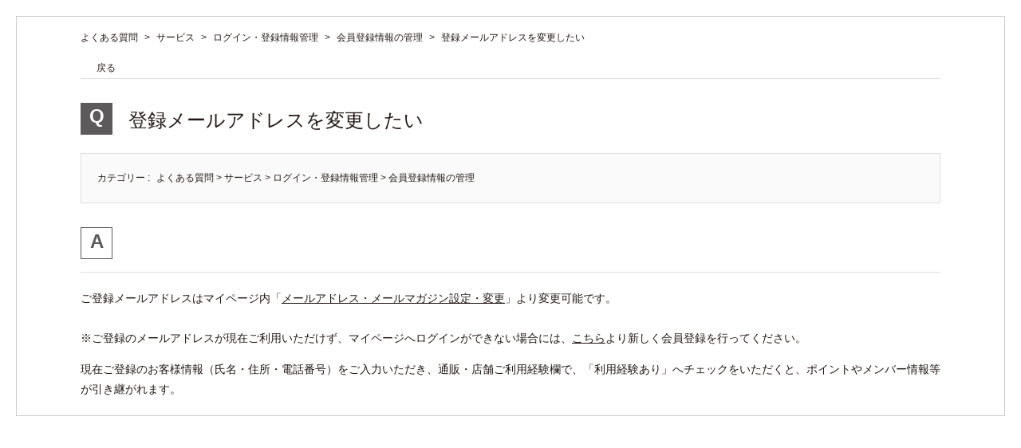

--- FILE ---
content_type: text/html; charset=utf-8
request_url: https://faq.orbis.co.jp/print/faq/359?category_id=60&site_domain=open
body_size: 2633
content:
<!DOCTYPE html PUBLIC "-//W3C//DTD XHTML 1.0 Transitional//EN" "http://www.w3.org/TR/xhtml1/DTD/xhtml1-transitional.dtd">
<html xmlns="http://www.w3.org/1999/xhtml" lang="ja" xml:lang="ja">
  <head>
    <meta http-equiv="content-type" content="text/html; charset=UTF-8" />
    <meta http-equiv="X-UA-Compatible" content="IE=edge,chrome=1" />
    <meta name="robots" content="noindex,nofollow,noarchive" />
    <title>登録メールアドレスを変更したい | よくあるご質問・お問い合わせ</title>
    <link href="/stylesheets/style.css?9jMKQ-WDPi3UPTAnRWEUEVUMn_zH63Mz7JRLW1-yVQC1O3ZRAQpjB3025zK77NxhzrHYPqrG7bnjENXicKjURg" media="all" rel="stylesheet" type="text/css" />
    <link rel="stylesheet" href="https://faq.orbis.co.jp/css/style.css?site_domain=open&amp;site_id=1" media="all" />
    <meta name="csrf-param" content="authenticity_token" />
<meta name="csrf-token" content="LoKCy15VMGmpL1w0HTV3_jgH75o1FO1L-Nl_WchALxRtiv7ZutxtQwAkiyHjuL-Oo7qoWFg5c8H3XeHg51quUg" />
    <style type="text/css" media="all">
      <!--
      @media print {
        .faq_print .icoPrint {display:none;}
        #okw_contents_base {position: static;}
      }
      #okw_contents,#okw_contents_base,#okw_contents_inner {background: none;}
      #okw_contents_base{width:auto;}
      #okw_wrapper {margin: 20px;border: 1px solid #ccc;}
      .faq_ans_col {border-bottom: none;}
     -->
    </style>
  </head>
  <body class="lang_size_medium">
    <div id="okw_wrapper">
      <div id="okw_contents">
        <div id="okw_contents_base">
          <div id="okw_contents_inner" class="clearfix">
            <div id="okw_sub_header" class="clearfix">
              <ul class="okw_bread">
  <li class="okw_bread_list"><a href="/category/show/86?site_domain=open">よくある質問</a><span>&nbsp;&gt;&nbsp;</span><a href="/category/show/10?site_domain=open">サービス</a><span>&nbsp;&gt;&nbsp;</span><a href="/category/show/12?site_domain=open">ログイン・登録情報管理</a><span>&nbsp;&gt;&nbsp;</span><a href="/category/show/55?site_domain=open">会員登録情報の管理</a><span>&nbsp;&gt;&nbsp;</span><span>登録メールアドレスを変更したい</span></li>
</ul>

            </div>
            
<div class="faq_qstInf_col clearfix">
    <ul class="siteLink">
        <li class="preLink">
            <a title="戻る" href="/category/show/60?site_domain=open">戻る</a>
        </li>
    </ul>
  <ul class="faq_dateNo flo_r">
    <li class="faq_no">No&nbsp;:&nbsp;359</li>
      <li class="faq_date">公開日時&nbsp;:&nbsp;2019/11/20 16:44</li>
      <li class="faq_date">更新日時&nbsp;:&nbsp;2025/08/13 10:44</li>
        <li class="faq_print">
          <span class="icoPrint">
              <a onclick="print(); return false;" href="/print/faq/359?site_domain=open">印刷</a>
          </span>
        </li>
  </ul>
</div>
<span class="mark_area"></span>

<script type='text/javascript'>
    //<![CDATA[
    $(function() {
        $("#faq_tag_search_return_button").click(function () {
            const keywordTagsJ = JSON.stringify()
            const faqId = `${}`
            faq_popup_close_log(keywordTagsJ, faqId);
            window.close();
            return false;
        });
    });
    //]]>
</script>

<h2 class="faq_qstCont_ttl"><span class="icoQ">登録メールアドレスを変更したい</span></h2>
<div class="faq_qstCont_col">
  <dl class="faq_cate_col clearfix">
    <dt>カテゴリー&nbsp;:&nbsp;</dt>
    <dd>
      <ul>
          <li class="clearfix">
            <a href="/category/show/86?site_domain=open">よくある質問</a><span>&nbsp;&gt;&nbsp;</span><a href="/category/show/10?site_domain=open">サービス</a><span>&nbsp;&gt;&nbsp;</span><a href="/category/show/12?site_domain=open">ログイン・登録情報管理</a><span>&nbsp;&gt;&nbsp;</span><a href="/category/show/55?site_domain=open">会員登録情報の管理</a>
          </li>
      </ul>
    </dd>
  </dl>
</div>
<h2 class="faq_ans_bor faq_ans_ttl">
    <span class="icoA">回答</span>
</h2>
<div class="faq_ans_col">
  <div id="faq_answer_contents" class="faq_ansCont_txt clearfix">
    <p>ご登録メールアドレスはマイページ内「<a target="_blank" href="https://www.orbis.co.jp/mypage/mailaddress_magazine/">メールアドレス・メールマガジン設定・変更</a>」より変更可能です。<br>
<br>
※ご登録のメールアドレスが現在ご利用いただけず、マイページへログインができない場合には、<a target="_blank" href="https://www.orbis.co.jp/registration/">こちら</a>より新しく会員登録を行ってください。</p>
<p>現在ご登録のお客様情報（氏名・住所・電話番号）をご入力いただき、通販・店舗ご利用経験欄で、「利用経験あり」へチェックをいただくと、ポイントやメンバー情報等が引き継がれます。</p>

  </div>
  
</div>

<script type="text/javascript">
$(function() {
  function resetFaqCountFlag() {
    window.__faq_countup_sent__ = false;
  }

  function countUpOnce() {
    // すでに送信済みならスキップ
    if (window.__faq_countup_sent__) return;
    window.__faq_countup_sent__ = true;

    fetch("/faq/countup?site_domain=open", {
      method: "POST",
      headers: {
        "Content-Type": "application/json",
        "X-CSRF-Token": $('meta[name=csrf-token]').attr('content'),
        "X-Requested-With": "XMLHttpRequest"
      },
      body: JSON.stringify({
        faq_id: "359",
        category_id: "55"
      })
    });
  }

  countUpOnce();

  // PC タグ検索 個別のモーダルを閉じる場合
  $("#faq_show .faq_tag_search_return_button").on("click", function() {
    resetFaqCountFlag();
  });
  // PC タグ検索 全てのモーダルを閉じる場合
  $("#faq_show .faq_tag_search_close_button").on("click", function() {
    resetFaqCountFlag();
  });

  // スマホ タグ検索
  $('.faq_tag_modal_close_btn').on("click", function() {
    resetFaqCountFlag();
  });

  // PC スーパーアシスタント Colorboxモーダルを閉じる場合
  $(document).on("cbox_closed", function() {
    resetFaqCountFlag();
  });

  // スマホ スーパーアシスタント FAQ詳細から戻る場合
  $("#toggle_preview_faq").on("click", function() {
    resetFaqCountFlag();
  });
});
</script>


          </div>
        </div>
      </div>
    </div>
  </body>
</html>